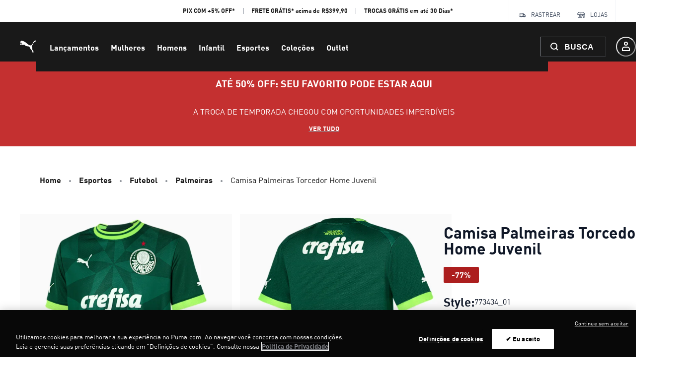

--- FILE ---
content_type: application/javascript; charset=utf8
request_url: https://br.puma.com/mobify/bundle/4565/salesforce-retail-react-app-app-components-header.js
body_size: 7784
content:
"use strict";(self.__LOADABLE_LOADED_CHUNKS__=self.__LOADABLE_LOADED_CHUNKS__||[]).push([[9481],{10510:(e,t,n)=>{n.r(t),n.d(t,{default:()=>Xe});var r=n(27188),a=n(53828),o=(n(34043),n(54513)),c=n(19836),s=n.n(c),l=n(15762),i=n(30916),u=n(42047),d=n(73352),p=n(36287),m=n(64194),g=n(45915),h=n(34116),v=n(21622),f=n(47021),y=n(60663),E=n(55912),b=n(34441),_=n(14893),A=n(30763),O=n(75011),S=n(38244),M=n(28387),C=n(73295),k=n(40133),I=n(75712),w=n(86400),P=n(72030),T=n(90362),j=n(82951),L=n(19439),D=n(38993),R=n(83322),z=n(17847),x=n(99121);const N=({suggestions:e,section:t,closeAndNavigate:n,variant:o})=>{const c=(0,d.o5)("Suggestions",{variant:o});if(!e)return null;const s=(e,r)=>{0===r.button&&(r.preventDefault(),n(e.link),(0,z.w3)("suggestions:click",{suggestion:e,section:t}))};return a.createElement(w.B,(0,r.A)({},c.wrapperStack,{"data-testid":"sf-suggestion"}),e.slice(0,D.ze).map(((e,t)=>"product"===e.type?a.createElement(_.$,(0,r.A)({onMouseDown:t=>s(e,t),onKeyUp:(0,L.T3)((()=>n(e.link))),key:t,variant:"menu-link",as:f.A,to:e.link,"aria-label":(0,L.VE)(e.name),rightIcon:a.createElement(T.ChevronRightIcon,c.chevronRightIcon)},c.productButton),a.createElement(P._,(0,r.A)({src:e.image||(0,x.sU)(D.rL.MEDIUM),alt:e.name},c.productImage)),a.createElement(p.az,c.productNameWrapper,a.createElement(k.E,(0,r.A)({dangerouslySetInnerHTML:{__html:e.name}},c.suggestionLabel,c.productName)),a.createElement(k.E,(0,r.A)({dangerouslySetInnerHTML:{__html:e.brand}},c.suggestionLabel,c.productBrand)),!e.isProductSet&&!e.isProductSet&&e.listPrice&&e.currency&&a.createElement(j.A,{labelForA11y:null==e?void 0:e.name,currency:e.currency,priceData:(0,R.IZ)(e),variant:"suggestion"}))):a.createElement(_.$,(0,r.A)({onMouseDown:t=>s(e,t),onKeyUp:(0,L.T3)((()=>n(e.link))),as:f.A,to:e.link,key:t,"aria-label":(0,L.VE)(e.name),rightIcon:a.createElement(T.ChevronRightIcon,c.chevronRightIcon)},c.categoryButton),a.createElement(g.s,null,a.createElement(T.SearchIcon,c.searchIcon),a.createElement(k.E,(0,r.A)({dangerouslySetInnerHTML:{__html:e.name}},c.suggestionLabel)))))))};N.propTypes={suggestions:s().array,section:s().string,closeAndNavigate:s().func,variant:s().string};const B=N;var H=n(33433),U=n(38340),F=n(58493),V=n(34642);const W=({closeAndNavigate:e,popularTerms:t})=>{const n=(0,d.o5)("Search"),o=(0,l.A)().formatMessage({defaultMessage:[{type:0,value:"Trending searches"}],id:"search.popularSearch.trending"});return a.createElement(a.Fragment,null,(null==t?void 0:t.length)>0&&a.createElement(w.B,(0,r.A)({},n.popularTermsContainer,{"data-testid":"sf-popular-terms"}),a.createElement(U.D,n.popularTermsTitle,o),a.createElement(p.az,(0,r.A)({},n.popularTerms,{"data-testid":"sf-popular-terms"}),t.map((t=>a.createElement(_.$,(0,r.A)({key:t,as:F.N},n.popularTermButton,{onClick:()=>{e((0,V.p4)(t)),(0,z.w3)("popular-terms:click",{term:t,section:o})}}),a.createElement(k.E,n.popularTermButtonText,t)))))))};W.propTypes={closeAndNavigate:s().func,popularTerms:s().array};const K=W;var G=n(13635);const Q=({recommender:e,recommenderTitle:t,closeAndNavigate:n,section:r})=>{const{isLoading:o,recommendations:c,getRecommendations:s}=(0,G.A)();(0,a.useEffect)((()=>{e&&s(e)}),[e]);const l=(0,a.useMemo)((()=>(e=>{var t;return null==e||null===(t=e.recs)||void 0===t?void 0:t.map((e=>({type:"product",currency:null==e?void 0:e.currency,listPrice:(null==e?void 0:e.c_listPrice)||(null==e?void 0:e.price),salePrice:(null==e?void 0:e.c_salePrice)||(null==e?void 0:e.price),productId:null==e?void 0:e.productId,name:(0,L.LO)((null==e?void 0:e.name)||(null==e?void 0:e.productName),""),link:(0,V.ec)(e),image:(null==e?void 0:e.image)&&(null==e?void 0:e.image.disBaseLink),brand:null==e?void 0:e.c_brand,isProductSet:null==e?void 0:e.c_isProductSet})))})(c)),[c]);return a.createElement(a.Fragment,null,!o&&(null==l?void 0:l.length)>0&&a.createElement(a.Fragment,null,t,a.createElement(B,{variant:"productSuggestionsGrid",closeAndNavigate:n,suggestions:l,section:r})))};Q.propTypes={recommender:s().string,recommenderTitle:s().object,closeAndNavigate:s().func,section:s().string};const Y=Q;var $=n(6803),q=n(97936),Z=n(75460),X=n(6537);const J=["data"];function ee(e,t){var n=Object.keys(e);if(Object.getOwnPropertySymbols){var r=Object.getOwnPropertySymbols(e);t&&(r=r.filter((function(t){return Object.getOwnPropertyDescriptor(e,t).enumerable}))),n.push.apply(n,r)}return n}const te=({searchSuggestions:e,isLoadingSuggestions:t,closeAndNavigate:n,searchQuery:r})=>{var c,s,i,u;const m=(0,d.o5)("SearchSuggestions"),{popularTerms:h,isLoading:v}=(()=>{const{locale:e,site:t}=(0,X.A)(),n=(0,q.V)({apiName:"popular-search-terms",endpoint:"popular-search-terms",parameters:{locale:e.id,siteId:t.id},queryOptions:{enabled:(0,Z.onClient)()}}),{data:r}=n;return function(e){for(var t=1;t<arguments.length;t++){var n=null!=arguments[t]?arguments[t]:{};t%2?ee(Object(n),!0).forEach((function(t){(0,E.A)(e,t,n[t])})):Object.getOwnPropertyDescriptors?Object.defineProperties(e,Object.getOwnPropertyDescriptors(n)):ee(Object(n)).forEach((function(t){Object.defineProperty(e,t,Object.getOwnPropertyDescriptor(n,t))}))}return e}({popularTerms:r},(0,o.A)(n,J))})(),f=(0,l.A)(),y=(null==r?void 0:r.length)>=D.zn&&((null==e||null===(c=e.suggestedPhrases)||void 0===c?void 0:c.length)>0||(null==e||null===(s=e.productSuggestions)||void 0===s?void 0:s.length)>0),b=(null==r?void 0:r.length)<D.zn?D.tD.SEARCH_FLYOUT_RECENTLY_VIEWED:D.tD.SEARCH_FLYOUT_EMPTY_SEARCH_RESULTS_MOST_VIEWED,_=(null==r?void 0:r.length)<D.zn?f.formatMessage({defaultMessage:[{type:0,value:"Recently View"}],id:"search.suggestions.einsteinRecentlyViewProducts"}):f.formatMessage({defaultMessage:[{type:0,value:"Suggested Products"}],id:"search.suggestions.einsteinSuggestedProducts"}),A=a.createElement(a.Fragment,null,a.createElement(k.E,m.label,_));return a.createElement(a.Fragment,null,r.length<D.zn&&v||r.length>=D.zn&&t?a.createElement(p.az,{m:"auto"},a.createElement($.A,{wrapperStyles:{position:"relative",top:9}})):a.createElement(p.az,m.searchWrapperElementsContainerModal,!y&&r.length>=D.zn&&a.createElement(a.Fragment,null,a.createElement(g.s,m.noResultsElementsContainer,a.createElement(T.AlertExclamation,m.alertExclamation),a.createElement(k.E,m.noSuggestionsLabel,a.createElement(H.A,{defaultMessage:[{type:0,value:"Hit enter to find matches"}],id:"search.suggestions.no.results"}))),a.createElement(I.c,{my:5,borderColor:"neutral.20"})),a.createElement(g.s,m.searchElementsContainerModal,!y&&a.createElement(a.Fragment,null,a.createElement(K,{closeAndNavigate:n,popularTerms:h}),a.createElement(p.az,m.productWrapper,a.createElement(Y,{recommenderTitle:A,recommender:b,closeAndNavigate:n,section:_}))),(null==r?void 0:r.length)>=D.zn&&(null==e||null===(i=e.suggestedPhrases)||void 0===i?void 0:i.length)>0&&a.createElement(a.Fragment,null,a.createElement(p.az,m.categoryWrapper,a.createElement(k.E,m.label,a.createElement(H.A,{defaultMessage:[{type:0,value:"Suggestions"}],id:"search.suggestions.categories"})),a.createElement(B,{closeAndNavigate:n,suggestions:null==e?void 0:e.suggestedPhrases,section:f.formatMessage({defaultMessage:[{type:0,value:"Suggestions"}],id:"search.suggestions.categories"})}))),(null==r?void 0:r.length)>=D.zn&&(null==e||null===(u=e.productSuggestions)||void 0===u?void 0:u.length)>0&&a.createElement(p.az,m.productWrapper,a.createElement(k.E,m.label,a.createElement(H.A,{defaultMessage:[{type:0,value:"Related Products"}],id:"search.suggestions.products"})),a.createElement(B,{variant:"productSuggestionsGrid",closeAndNavigate:n,suggestions:null==e?void 0:e.productSuggestions,section:f.formatMessage({defaultMessage:[{type:0,value:"Related Products"}],id:"search.suggestions.products"})})))))};te.propTypes={searchSuggestions:s().object,isLoadingSuggestions:s().bool,closeAndNavigate:s().func,searchQuery:s().string};const ne=te;var re=n(48952),ae=n(57397),oe=n.n(ae),ce=n(30239),se=n(38549);const le=["isOpen","onOpen","onClose"];function ie(e,t){var n=Object.keys(e);if(Object.getOwnPropertySymbols){var r=Object.getOwnPropertySymbols(e);t&&(r=r.filter((function(t){return Object.getOwnPropertyDescriptor(e,t).enumerable}))),n.push.apply(n,r)}return n}const ue=e=>{var t,n,c,s;let{isOpen:l,onOpen:i,onClose:u}=e,m=(0,o.A)(e,le);const[h,v]=(0,a.useState)(""),f=(0,re.A)(),{site:I}=(0,X.A)(),{data:w,isLoading:P}=(0,b.useSearchSuggestions)({parameters:{q:h}},function(e){for(var t=1;t<arguments.length;t++){var n=null!=arguments[t]?arguments[t]:{};t%2?ie(Object(n),!0).forEach((function(t){(0,E.A)(e,t,n[t])})):Object.getOwnPropertyDescriptors?Object.defineProperties(e,Object.getOwnPropertyDescriptors(n)):ie(Object(n)).forEach((function(t){Object.defineProperty(e,t,Object.getOwnPropertyDescriptor(n,t))}))}return e}({enabled:(null==h?void 0:h.length)>=D.zn},null==I||null===(t=I.queryHooksConfig)||void 0===t?void 0:t.productSearchSuggestions)),j=(0,a.useRef)(),R=(0,a.useMemo)((()=>{var e;return((e,t)=>{var n,r,a,o;return e||t?{suggestedPhrases:null==e||null===(n=e.categorySuggestions)||void 0===n||null===(r=n.suggestedPhrases)||void 0===r?void 0:r.map((e=>({type:"category",id:e.id,link:(0,V.p4)(e.phrase),name:(0,L.LO)(e.phrase,t?(0,L.ZH)(t):"")}))),productSuggestions:null==e||null===(a=e.productSuggestions)||void 0===a||null===(o=a.products)||void 0===o?void 0:o.filter((e=>!!e.productName)).map((e=>{var n,r;return{type:"product",currency:e.currency,listPrice:e.c_listPrice||e.price,salePrice:e.c_salePrice||e.price,productId:e.productId,name:(0,L.LO)(e.productName,t?(0,L.ZH)(t):""),link:(0,V.ec)(e),image:e.c_image&&(null===(n=Object.values(e.c_image))||void 0===n||null===(r=n[0][0])||void 0===r?void 0:r.absURL),brand:e.c_brand,isProductSet:e.c_isProductSet}}))}:{}})(w,null==j||null===(e=j.current)||void 0===e?void 0:e.value)}),[w]),x=null==R||null===(n=R.categorySuggestions)||void 0===n?void 0:n.length,N=null==R||null===(c=R.productSuggestions)||void 0===c?void 0:c.length,[B,U]=(0,a.useState)(!1),F=(0,d.o5)("Search"),W=oe()((e=>{W.cancel(),v(e),(0,z.w3)("search:input-change",{input:e})}),300),K=function(){var e=(0,y.A)((function*(e){const t=e.target.value;t.length>=D.zn?W(t):(v(""),(0,z.w3)("search:input-change",{input:t})),U(t.length>0)}));return function(t){return e.apply(this,arguments)}}(),G=()=>{var e;j.current&&(j.current.value=""),null==j||null===(e=j.current)||void 0===e||e.focus(),U(!1)},Q=e=>{e.preventDefault();let t=j.current.value.trim();t.length<1||(Y((0,V.p4)(t)),(0,z.w3)("search:submit",{input:t}))},Y=e=>{G(),u(),"string"==typeof e&&f(e),(0,z.w3)("search:close")};return(0,a.useEffect)((()=>{l||G()}),[l]),a.createElement(a.Fragment,null,a.createElement(p.az,(0,r.A)({},F.box,m),a.createElement(_.$,(0,r.A)({id:"search-input",variant:"filled",onClick:i,leftIcon:a.createElement(T.SearchIcon,F.searchIcon),"data-testid":"sf-search-suggestions-button"},F.searchButton,{"aria-label":"search"}),a.createElement(H.A,{defaultMessage:[{type:0,value:"Search"}],id:"header.field.placeholder.search_for_products"}))),a.createElement(A.aF,(0,r.A)({size:"full",isOpen:l,onClose:u,onOpen:i},F.modal),a.createElement(O.m,null),a.createElement(S.$,F.modalContent,a.createElement(M.c,F.modalBody,a.createElement(a.Fragment,null,a.createElement(p.az,F.searchInputMainContainerModal,a.createElement(g.s,F.searchInputContainerModal,a.createElement(ce.cD,null,a.createElement(T.ChevronLeftIcon,{onClick:()=>{Y()}})),a.createElement(se.A,{ref:j,onSubmitSearch:Q,onSearchChange:K,clearInput:G,showClearButton:B}),a.createElement(ce.qX,null,a.createElement(C.s,F.modalCloseButton)))),a.createElement(ne,{"data-testid":"sf-search-suggestions",searchSuggestions:R,isLoadingSuggestions:P,closeAndNavigate:Y,searchQuery:(null==j||null===(s=j.current)||void 0===s?void 0:s.value)||""}),x>0&&N>0&&a.createElement(_.$,(0,r.A)({onClick:Q},F.showAllButton),a.createElement(k.E,{textStyle:"text.sm",as:"span"},a.createElement(H.A,{defaultMessage:[{type:0,value:"Show all"}],id:"search.suggestions.show.all"})),a.createElement(T.ChevronRightIcon,F.chevronRightIcon)))))))};ue.propTypes={isOpen:s().bool,onOpen:s().func,onClose:s().func},ue.displayName="SearchInput";const de=ue;var pe=n(10789);function me(e,t){var n=Object.keys(e);if(Object.getOwnPropertySymbols){var r=Object.getOwnPropertySymbols(e);t&&(r=r.filter((function(t){return Object.getOwnPropertyDescriptor(e,t).enumerable}))),n.push.apply(n,r)}return n}function ge(e){for(var t=1;t<arguments.length;t++){var n=null!=arguments[t]?arguments[t]:{};t%2?me(Object(n),!0).forEach((function(t){(0,E.A)(e,t,n[t])})):Object.getOwnPropertyDescriptors?Object.defineProperties(e,Object.getOwnPropertyDescriptors(n)):me(Object(n)).forEach((function(t){Object.defineProperty(e,t,Object.getOwnPropertyDescriptor(n,t))}))}return e}const he=()=>{const{sendGA4CustomEvent:e}=(0,pe.vb)(),[t,n]=(0,a.useState)();(0,z.VI)("search:open",function(){var t=(0,y.A)((function*({detail:t}){const{searchType:n}=t,r={event:pe.B1.GA4EC_CUSTOM,event_name:"search_open",event_params:{search_type:n}};e(r)}));return function(e){return t.apply(this,arguments)}}()),(0,z.VI)("search:input-change",function(){var e=(0,y.A)((function*({detail:e}){const{input:t}=e;n((e=>ge(ge({},e),{},{search_term:t})))}));return function(t){return e.apply(this,arguments)}}()),(0,z.VI)("search:submit",function(){var e=(0,y.A)((function*({detail:e}){const{input:t}=e;n((e=>ge(ge({},e),{},{search_type:"regular search",suggested_section_click:"enter/search button",suggested_element_click:void 0,search_term:t})))}));return function(t){return e.apply(this,arguments)}}()),(0,z.VI)("suggestions:click",function(){var e=(0,y.A)((function*({detail:e}){const{suggestion:r,section:a}=e;var o={search_term:(null==t?void 0:t.search_term)||void 0,search_type:"regular search",suggested_section_click:a,suggested_element_click:(0,L.VE)(r.name),user_action:"noredirect"};"product"===(null==r?void 0:r.type)&&(o.results_number=void 0),n((e=>ge(ge({},e),o)))}));return function(t){return e.apply(this,arguments)}}(),[t]),(0,z.VI)("plp:load",function(){var e=(0,y.A)((function*({detail:e}){if(!e.isSearch)return;const{productSearchResult:r}=e,a={user_action:null!=r&&r.searchPhraseSuggestions.c_searchRedirect?"redirect":"noredirect"};t&&"search_term"in t&&(a.results_number=((null==r?void 0:r.total)||0).toString()),n((e=>ge(ge({},e),a)))}));return function(t){return e.apply(this,arguments)}}(),[t]),(0,z.VI)("popular-terms:click",function(){var e=(0,y.A)((function*({detail:e}){const{term:t,section:r}=e;n((e=>ge(ge({},e),{},{search_term:void 0,search_type:"regular search",results_number:void 0,suggested_section_click:r,suggested_element_click:t})))}));return function(t){return e.apply(this,arguments)}}()),(0,z.VI)("empty-results:submit",function(){var e=(0,y.A)((function*({detail:e}){const{input:t}=e;n((e=>ge(ge({},e),{},{search_type:"no results search bar",search_term:t,results_number:void 0,suggested_section_click:"enter/search button",suggested_element_click:void 0})))}));return function(t){return e.apply(this,arguments)}}()),(0,a.useEffect)((()=>{const r=t&&["search_type","search_term","results_number","suggested_section_click","suggested_element_click","user_action"].every((e=>Object.prototype.hasOwnProperty.call(t,e)));if(t&&r){const r={event:pe.B1.GA4EC_CUSTOM,event_name:"search",event_params:t};e(r),n(null)}}),[t])},ve=e=>(he(),a.createElement(de,e));var fe=n(58081),ye=n(75721),Ee=n(43285);const be=["icon","text","badge"];function _e(e,t){var n=Object.keys(e);if(Object.getOwnPropertySymbols){var r=Object.getOwnPropertySymbols(e);t&&(r=r.filter((function(t){return Object.getOwnPropertyDescriptor(e,t).enumerable}))),n.push.apply(n,r)}return n}function Ae(e){for(var t=1;t<arguments.length;t++){var n=null!=arguments[t]?arguments[t]:{};t%2?_e(Object(n),!0).forEach((function(t){(0,E.A)(e,t,n[t])})):Object.getOwnPropertyDescriptors?Object.defineProperties(e,Object.getOwnPropertyDescriptors(n)):_e(Object(n)).forEach((function(t){Object.defineProperty(e,t,Object.getOwnPropertyDescriptor(n,t))}))}return e}const Oe=(0,a.forwardRef)(((e,t)=>{let{icon:n,text:c,badge:s}=e,l=(0,o.A)(e,be);const i=(0,d.o5)("HeaderIcon"),u=a.cloneElement(n,Ae(Ae({},i.icon),n.props));return a.createElement(g.s,(0,r.A)({as:"button"},i.container,{"aria-label":c},l,{ref:t}),u,(s||0===s)&&a.createElement(Ee.E,(0,r.A)({variant:"notification"},i.badge,{"data-testid":"header-icon-badge"}),s),c&&a.createElement(k.E,(0,r.A)({as:"span"},i.text),c))}));Oe.propTypes={icon:s().element.isRequired,text:s().string,badge:s().oneOfType([s().string,s().number,s().bool])};var Se=n(66170);const Me=["icon","text","badge"],Ce=(0,a.forwardRef)(((e,t)=>{let{icon:n,text:c,badge:s}=e,l=(0,o.A)(e,Me);const i=(0,d.o5)("HeaderIcon");return a.createElement(Oe,(0,r.A)({as:"div",icon:a.createElement(Se.K,(0,r.A)({icon:n,"aria-label":c},i.icon)),text:c,badge:s},l,{ref:t}))}));Ce.propTypes={icon:s().element.isRequired,text:s().string,badge:s().oneOfType([s().string,s().number,s().bool])};var ke=n(37716),Ie=n(30643);const we=()=>{var e,t,n;const{site:r}=(0,X.A)(),{data:o,isLoading:c}=(0,ke.A)(null==r||null===(e=r.pageDesigner)||void 0===e||null===(t=e.pages)||void 0===t||null===(n=t.headerBanner)||void 0===n?void 0:n.id),s=!c&&o;return a.createElement(a.Fragment,null,s&&a.createElement(Ie.A,{page:o}))};var Pe=n(11778),Te=n(42739);function je(e,t){var n=Object.keys(e);if(Object.getOwnPropertySymbols){var r=Object.getOwnPropertySymbols(e);t&&(r=r.filter((function(t){return Object.getOwnPropertyDescriptor(e,t).enumerable}))),n.push.apply(n,r)}return n}function Le(e){for(var t=1;t<arguments.length;t++){var n=null!=arguments[t]?arguments[t]:{};t%2?je(Object(n),!0).forEach((function(t){(0,E.A)(e,t,n[t])})):Object.getOwnPropertyDescriptors?Object.defineProperties(e,Object.getOwnPropertyDescriptors(n)):je(Object(n)).forEach((function(t){Object.defineProperty(e,t,Object.getOwnPropertyDescriptor(n,t))}))}return e}const De=()=>{var e,t,n,r,o;const c=(0,a.useRef)(),s=(0,Pe.A)(c,{useOnce:!0}),{sendGA4ECommerceEvent:l}=(0,pe.vb)(),{productId:i}=(0,Te.useParams)(),u=(0,Te.useLocation)(),{site:d}=(0,X.A)(),m=new URLSearchParams(u.search),g=!("pdp"!==(0,pe.M5)(u.pathname)),{data:h,isFetching:v}=(0,b.useProduct)({parameters:Le({id:m.get("pid")||i,perPricebook:!0,allImages:!0},null==d||null===(e=d.productDetailPage)||void 0===e?void 0:e.detailParams)},Le({enabled:g},null==d||null===(t=d.queryHooksConfig)||void 0===t?void 0:t.productDetail)),{data:f,isFetching:y}=(0,ke.A)(null==d||null===(n=d.pageDesigner)||void 0===n||null===(r=n.pages)||void 0===r||null===(o=r.headerBanner)||void 0===o?void 0:o.id),E=(null==f?void 0:f.promotionId)||D.HM,_=(null==f?void 0:f.promotionName)||D.Xl,[A,O]=(0,a.useState)(),[S,M]=(0,a.useState)();return(0,z.VI)("generic-gtm-event:triggered",(()=>{O(!0)})),(0,a.useEffect)((()=>{setTimeout((()=>{if(!(S&&A&&E&&_))return;const e={event:pe.B1.GA4EC_PROMOTION_VIEW,event_name:"view_promotion",ecommerce:{creative_name:void 0,creative_slot:void 0,promotion_id:E,promotion_name:_,item_id_ep:null==h?void 0:h.id,item_name_ep_p:null==h?void 0:h.name,items:[]}};l(e),O(!1),M(!1)}),300)}),[A,S]),(0,a.useEffect)((()=>{!s||v||y||M(!0)}),[s,h,v,y,u.pathname,u.search]),a.createElement(p.az,{ref:c,onClick:e=>{if(!(e.target instanceof HTMLAnchorElement||e.target instanceof HTMLButtonElement))return;const t={event:pe.B1.GA4EC_PROMOTION_SELECT,event_name:"select_promotion",ecommerce:{creative_name:void 0,creative_slot:void 0,promotion_id:E,promotion_name:_,item_id_ep:null==h?void 0:h.id,item_name_ep_p:null==h?void 0:h.name,link_url:e.target.href,link_page_type:(0,pe.M5)(u.pathname),cta_click:e.target.text,items:[]}};l(t)}},a.createElement(we,null))};var Re=n(98664),ze=n(10629),xe=n(26171),Ne=n(95195),Be=n(66974),He=n(38797),Ue=n(36166),Fe=n(85074),Ve=n(61569),We=n(83158);const Ke=({setShowLoading:e=L.lQ,onMyAccountClick:t=L.lQ,isMenuOpen:n})=>{const o=(0,a.useRef)(),{data:c}=(0,Fe.J)(),s=(0,b.useAuthHelper)(b.AuthHelpers.Logout),p=(0,re.A)(),{isOpen:m,onClose:g,onOpen:h}=(0,i.j)(),[v]=(0,u.U)("(min-width: 992px)"),E=(0,d.o5)("Header",{invert:!v&&n}),A=(0,l.A)(),O=function(){var t=(0,y.A)((function*(){e(!0);const t=yield s.mutateAsync();(0,z.w3)("user:logout",{customer:t}),p("/login"),e(!1)}));return function(){return t.apply(this,arguments)}}();return a.createElement(Re.A,{isLazy:!0,arrowSize:15,display:{base:"none",xl:"flex"},isOpen:v&&(null==c?void 0:c.isRegistered)&&(0,L.Gk)()&&m,placement:"bottom-end",onClose:g,onOpen:h,trigger:"hover"},a.createElement(ze.W,null,a.createElement(Ce,{"data-testid":"header-account-button",icon:a.createElement(T.AccountIcon,null),tabIndex:0,onMouseLeave:()=>{setTimeout((()=>{o.current||g()}),100)},onKeyUp:(0,L.T3)(t),onClick:t,"aria-label":A.formatMessage({id:"header.button.assistive_msg.my_account",defaultMessage:[{type:0,value:"My account"}]})})),a.createElement(xe.h,(0,r.A)({},E.popoverContent,{onMouseLeave:()=>{o.current=!1,g()},onMouseOver:()=>{o.current=!0}}),a.createElement(Ne.R,null),a.createElement(Be.D,null,a.createElement(k.E,null,A.formatMessage({defaultMessage:[{type:0,value:"My Account"}],id:"header.popover.title.my_account"}))),a.createElement(He.e,null,a.createElement(w.B,{spacing:0,as:"nav","data-testid":"account-detail-nav"},Ve.rG.map((e=>{const t=e.icon;return a.createElement(_.$,{key:e.name,as:f.A,to:`/account${e.path}`,useNavLink:!0,variant:"menu-link",leftIcon:a.createElement(t,{boxSize:5}),onClick:g},A.formatMessage(Ve.DZ[e.name]))})))),a.createElement(Ue.N,null,a.createElement(We.A,(0,r.A)({onClick:O},E.signout)))))};Ke.propTypes={setShowLoading:s().func,onMyAccountClick:s().func,isMenuOpen:s().bool};const Ge=Ke,Qe=["children","onMenuClick","onMyAccountClick","onMyCartClick","onWishlistClick","isMenuOpen"],Ye=(0,fe.A)(Ce),$e=e=>{var t;let{children:n,onMenuClick:c=L.lQ,onMyAccountClick:s=L.lQ,onMyCartClick:y=L.lQ,onWishlistClick:E=L.lQ,isMenuOpen:b}=e,_=(0,o.A)(e,Qe);const A=(0,l.A)(),{derivedData:{totalItems:O},data:S}=(0,h.X)(),{data:M={}}=(0,v.T)(),{isOpen:C,onOpen:k,onClose:I}=(0,i.j)(),[w]=(0,u.U)("(min-width: 992px)"),[P,j]=(0,a.useState)(0),[R,z]=(0,a.useState)(!1),x=(0,d.o5)("Header",{invert:!w&&b});return(0,a.useEffect)((()=>{document&&window&&(b&&window.scrollTo(0,0),document.body.style.overflowY=b?"hidden":"auto")}),[b]),a.createElement(p.az,(0,r.A)({},x.container,_),a.createElement(ye._,null),a.createElement(p.az,(0,r.A)({},x.content,{"data-testid":"header"}),R&&a.createElement($.A,{wrapperStyles:{height:"100vh"}}),!w&&a.createElement(m.z,x.rightIconsContainer,a.createElement(Ce,{icon:b?a.createElement(T.CloseIcon,{height:6}):a.createElement(T.HamburgerIcon,{height:6}),onClick:e=>{b?window.scrollTo(0,P):j(window.scrollY),c(e)},display:{base:"flex",lg:"none"},onKeyUp:(0,L.T3)(c),tabIndex:0,"aria-label":A.formatMessage({id:"header.button.assistive_msg.menu",defaultMessage:[{type:0,value:"Menu"}]})}),a.createElement(Ce,{icon:a.createElement(T.SearchIcon,null),display:{lg:"flex",xl:"none"},onClick:k,onKeyUp:(0,L.T3)(k),tabIndex:0,"aria-label":A.formatMessage({id:"header.button.assistive_msg.search",defaultMessage:[{type:0,value:"Search"}]})})),a.createElement(g.s,x.innerContent,a.createElement(p.az,x.logoContainer,a.createElement(f.A,{to:D.y3},a.createElement(T.BrandLogo,(0,r.A)({},x.logo,{alt:A.formatMessage({id:"header.button.assistive_msg.logo",defaultMessage:[{type:0,value:"Logo"}]})})))),a.createElement(p.az,(0,r.A)({},x.bodyContainer,{role:"group"}),n),a.createElement(p.az,x.searchContainer,a.createElement(ve,(0,r.A)({},x.search,{isOpen:C,onOpen:k,onClose:I}))),a.createElement(m.z,x.rightIconsContainer,w&&a.createElement(Ce,{icon:a.createElement(T.SearchIcon,null),display:{lg:"flex",xl:"none"},onClick:k,onKeyUp:(0,L.T3)(k),tabIndex:0,"aria-label":A.formatMessage({id:"header.button.assistive_msg.search",defaultMessage:[{type:0,value:"Search"}]})}),w?a.createElement(Ye,{"data-testid":"header-wishlist-button",icon:a.createElement(T.HeartIcon,null),tabIndex:0,badge:(null==M||null===(t=M.customerProductListItems)||void 0===t?void 0:t.length)>0&&M.customerProductListItems.length,onClick:E,onKeyUp:(0,L.T3)(E),"aria-label":A.formatMessage({id:"header.button.assistive_msg.wishlist",defaultMessage:[{type:0,value:"Wishlist"}]})}):a.createElement(Ce,{"data-testid":"header-account-button",icon:a.createElement(T.AccountIcon,null),tabIndex:0,onKeyUp:(0,L.T3)(s),onClick:s,"aria-label":A.formatMessage({id:"header.button.assistive_msg.my_account",defaultMessage:[{type:0,value:"My account"}]})}),a.createElement(Ce,{"data-testid":"header-cart-button",icon:a.createElement(T.BasketIcon,null),tabIndex:0,badge:S&&O>0&&O,onClick:y,onKeyUp:(0,L.T3)(y),"aria-label":A.formatMessage({id:"header.button.assistive_msg.my_cart_with_num_items",defaultMessage:[{type:0,value:"My cart, number of items: "},{type:1,value:"numItems"}]},{numItems:O??0})}),w&&a.createElement(Ge,{setShowLoading:z,onMyAccountClick:s,isMenuOpen:b})))),!b&&a.createElement(De,null))};$e.propTypes={children:s().node,onMenuClick:s().func,onMyAccountClick:s().func,onWishlistClick:s().func,onMyCartClick:s().func,searchInputRef:s().oneOfType([s().func,s().shape({current:s().elementType})]),isMenuOpen:s().bool};const qe=$e;var Ze=n(27310);const Xe=e=>a.createElement(qe,(0,r.A)({},e,{onClick:e=>{var t;const n=e.target.tagName.toLowerCase();let r;if(["a","h2","svg","use"].includes(n)){let o;switch(n){case"a":o=e.target.href;break;case"h2":o=null===(t=e.target.closest("a"))||void 0===t?void 0:t.href;break;case"svg":case"use":{const t={"header-cart-button":"cart","header-wishlist-button":"wishlist","header-account-button":"my account"}[e.target.closest("div").getAttribute("data-testid")];t&&(r="icon:"+t)}}var a;o&&(r="shop"+(0,Ze.y)(null===(a=new URL(o))||void 0===a?void 0:a.pathname)),(0,z.w3)("navigation:click",{userAction:"header",navPath:r})}}}))},38549:(e,t,n)=>{n.d(t,{A:()=>_});var r=n(27188),a=n(53828),o=n(19836),c=n.n(o),s=n(73352),l=n(36287),i=n(51803),u=n(48070),d=n(4829),p=n(14893),m=n(40133),g=n(75712),h=n(33433),v=n(90362),f=n(15762),y=n(30239),E=n(17847);const b=(0,a.forwardRef)((({onSubmitSearch:e,onSearchChange:t=()=>{},clearInput:n=()=>{},showClearButton:o,searchQuery:c,variant:b},_)=>{const A=(0,s.o5)("Search",{variant:b}),O=(0,f.A)();return(0,a.useEffect)((()=>{(0,E.w3)("search:open",{searchType:"noResults"===b?"no results search bar":"regular search"})}),[]),a.createElement(l.az,A.inputWrapperBox,a.createElement("form",{onSubmit:e},a.createElement(i.M,null,a.createElement(u.p,(0,r.A)({autoComplete:"off",id:"search-input",onChange:e=>t(e),type:"text",ref:_,variant:"default"},A.input,{"data-testid":"sf-search-suggestions-input",placeholder:O.formatMessage({defaultMessage:[{type:0,value:"Search Puma.com"}],id:"modal.field.placeholder.search_for_products"}),value:c})),a.createElement(d.t,A.inputRightElement,a.createElement(p.$,A.clearButton,o&&a.createElement(a.Fragment,null,a.createElement(y.cD,null,a.createElement(l.az,A.clearIconContainer,a.createElement(v.CloseIcon,(0,r.A)({},A.clearIcon,{onClick:()=>n()})))),a.createElement(y.qX,null,a.createElement(m.E,(0,r.A)({},A.clearText,{onClick:()=>n()}),a.createElement(h.A,{defaultMessage:[{type:0,value:"clear"}],id:"search.suggestions.clear"}))),a.createElement(g.c,(0,r.A)({orientation:"vertical"},A.divider))),a.createElement(l.az,(0,r.A)({},A.searchIconContainer,{"data-testid":"searchIconContainer"}),a.createElement(v.SearchIcon,(0,r.A)({},A.searchIcon,A.modalSearchIcon,{onClick:t=>e(t)}))))))))}));b.displayName="SearchInput",b.propTypes={onSubmitSearch:c().func,onSearchChange:c().func,clearInput:c().func,searchQuery:c().string,showClearButton:c().bool,variant:c().string};const _=b},83158:(e,t,n)=>{n.d(t,{A:()=>m});var r=n(27188),a=n(54513),o=n(53828),c=n(19836),s=n.n(c),l=n(15762),i=n(73352),u=n(14893);const d=["onClick"],p=e=>{let{onClick:t}=e,n=(0,a.A)(e,d);const{formatMessage:c}=(0,l.A)(),s=(0,i.o5)("AccountMenu");return o.createElement(u.$,(0,r.A)({onClick:t,padding:4,py:0,variant:"link",height:11},s.buttonLogout,n),c({defaultMessage:[{type:0,value:"Log Out"}],id:"account.logout_button.button.log_out"}))};p.propTypes={onClick:s().func.isRequired};const m=p},61569:(e,t,n)=>{n.d(t,{Gz:()=>c,DZ:()=>s,rG:()=>l});var r=n(90362),a=n(73941);const o=(0,a.YK)({profile:{defaultMessage:[{type:0,value:"Account Details"}],id:"global.account.link.account_details"},addresses:{defaultMessage:[{type:0,value:"Addresses"}],id:"global.account.link.addresses"},orders:{defaultMessage:[{type:0,value:"Order History"}],id:"global.account.link.order_history"},wishlist:{defaultMessage:[{type:0,value:"Wishlist"}],id:"global.account.link.wishlist"}}),c=(r.AccountIcon,r.HeartIcon,r.ReceiptIcon,r.LocationIcon,(0,a.YK)({dialogTitle:{defaultMessage:[{type:0,value:"Confirm Action"}],id:"confirmation_modal.default.title.confirm_action"},confirmationMessage:{defaultMessage:[{type:0,value:"Are you sure you want to continue?"}],id:"confirmation_modal.default.message.you_want_to_continue"},primaryActionLabel:{defaultMessage:[{type:0,value:"Yes"}],id:"confirmation_modal.default.action.yes"},primaryActionAriaLabel:{defaultMessage:[{type:0,value:"Yes, confirm action"}],id:"confirmation_modal.default.assistive_msg.yes"},alternateActionLabel:{defaultMessage:[{type:0,value:"No"}],id:"confirmation_modal.default.action.no"},alternateActionAriaLabel:{defaultMessage:[{type:0,value:"No, cancel action"}],id:"confirmation_modal.default.assistive_msg.no"}}));o.preferences=(0,a.zR)({defaultMessage:[{type:0,value:"Preferences"}],id:"global.account.link.preferences"});const s=o,l=[{name:"profile",path:"",icon:r.AccountIcon},{name:"preferences",path:"/preferences",icon:r.FilterIcon},{name:"wishlist",path:"/wishlist",icon:r.HeartIcon},{name:"orders",path:"/orders",icon:r.BoxIcon},{name:"addresses",path:"/addresses",icon:r.AddressBookIcon}]}}]);

--- FILE ---
content_type: application/javascript; charset=utf8
request_url: https://br.puma.com/mobify/bundle/4565/9848.js
body_size: 2712
content:
"use strict";(self.__LOADABLE_LOADED_CHUNKS__=self.__LOADABLE_LOADED_CHUNKS__||[]).push([[9848],{26177:(e,t,r)=>{r.d(t,{A:()=>M});var n=r(27188),o=r(55912),a=r(53828),l=r(49785),s=r(73352),i=r(36287),c=r(45915),p=r(40133),d=r(7200),u=r(33433),m=r(73941),f=r(6537),g=r(54513),y=r(19836),b=r.n(y),v=r(14893),E=r(18670),h=r(15762),A=r(38993);const O=(0,m.YK)({postalCode:{defaultMessage:[{type:0,value:"Postal Code"}],id:"use_address_fields.label.postal_code"}}),C=["form","isFetching","postalCode","prefix"],_=e=>{let{form:t,isFetching:r,postalCode:o,prefix:l=""}=e,s=(0,g.A)(e,C);const c=function({form:{control:e,formState:{errors:t}},prefix:r=""}){const{formatMessage:n}=(0,h.A)();return{postalCode:{name:`${r}postalCode`,label:n(O.postalCode),defaultValue:"",maxLength:A.r8,type:"text",rules:{required:n({defaultMessage:[{type:0,value:"Please enter your postal code"}],id:"use_address_fields.error.please_enter_your_postal"})},error:t[`${r}postalCode`],control:e}}}({form:t,prefix:l});return(0,a.useEffect)((()=>{o&&t.reset({postalCode:o})}),[o]),a.createElement(i.az,(0,n.A)({"aria-labelledby":"postalCode-feedback"},s),a.createElement(E.A,(0,n.A)({inputProps:{flex:1,mr:2},showErrorIcon:!1},c.postalCode),a.createElement(v.$,{type:"submit",fontSize:"sm",isLoading:r,variant:"primary",h:11,isDisabled:!t.formState.isValid},a.createElement(u.A,{defaultMessage:[{type:0,value:"Apply"}],id:"shipping_cost_calculator_fields.button.apply"}))))};_.propTypes={form:b().object.isRequired,isFetching:b().bool,postalCode:b().string,prefix:b().string};const j=_;var w=r(34441),S=r(34116),P=r(85074),D=r(38224),k=r(17847);function x(e,t){var r=Object.keys(e);if(Object.getOwnPropertySymbols){var n=Object.getOwnPropertySymbols(e);t&&(n=n.filter((function(t){return Object.getOwnPropertyDescriptor(e,t).enumerable}))),r.push.apply(r,n)}return r}function T(e){for(var t=1;t<arguments.length;t++){var r=null!=arguments[t]?arguments[t]:{};t%2?x(Object(r),!0).forEach((function(t){(0,o.A)(e,t,r[t])})):Object.getOwnPropertyDescriptors?Object.defineProperties(e,Object.getOwnPropertyDescriptors(r)):x(Object(r)).forEach((function(t){Object.defineProperty(e,t,Object.getOwnPropertyDescriptor(r,t))}))}return e}const I=({product:e})=>{var t,r,o,g;const{currency:y}=(0,d.H2)(),{site:b}=(0,f.A)(),{data:v}=(0,S.X)(),E=(0,s.o5)("ShippingOption",{variant:"shippingCostCalculator"}),h=null==v||null===(t=v.shippingItems)||void 0===t?void 0:t[0],{data:A}=(0,P.J)(),O=(0,D.t)(),[C,_]=(0,a.useState)(),[x,I]=(0,a.useState)(),M=(null==e||null===(r=e.c_freeShippingDetails)||void 0===r?void 0:r.isApplied)||(null==v||null===(o=v.productItems)||void 0===o?void 0:o.length)>0&&0===(null==h?void 0:h.priceAfterItemDiscount),F=(0,l.mN)({mode:"onChange",shouldUnregister:!1}),L=F.watch("postalCode"),{data:z,isFetching:R}=(0,w.useShippingMethodsForShipment)({parameters:{basketId:null==v?void 0:v.basketId,shipmentId:"me",c_postalCode:C}},T({enabled:!!C},null==b||null===(g=b.queryHooksConfig)||void 0===g?void 0:g.shippingMethods)),N=(0,a.useMemo)((()=>{var e;return null==z||null===(e=z.applicableShippingMethods)||void 0===e?void 0:e.map((e=>{if(e.c_estimatedArrivalTime){const t=O(e.c_estimatedArrivalTime);return T(T({},e),{},{c_estimatedArrivalTime:t})}return e}))}),[z]);return(0,a.useEffect)((()=>{I(!1)}),[L]),(0,a.useEffect)((()=>{z&&window.localStorage.setItem("postalCode",C)}),[z]),(0,a.useEffect)((()=>{if(null!=A&&A.isRegistered&&A.addresses){const e=A.addresses.find((e=>!0===e.preferred))||A.addresses[0];_(null==e?void 0:e.postalCode)}else _(window.localStorage.getItem("postalCode"))}),[null==A?void 0:A.isRegistered,A.addresses]),a.createElement(a.Fragment,null,a.createElement(i.az,{"data-testid":"shipping-cost-calculator-form",as:"form",p:0,pt:3,background:"white",border:"none",borderColor:"gray.100",borderRadius:0,onSubmit:F.handleSubmit((({postalCode:t})=>{_(t),I(!0),(0,k.w3)("shipping-calculator:submit",{product:e})}))},a.createElement(j,{form:F,postalCode:C,isFetching:R,maxWidth:"auto"})),R||N||0!==Object.keys(F.formState.errors).length||!x?!R&&(null==N?void 0:N.map(((e,t)=>{const{name:r,c_estimatedArrivalTime:o,price:l}=e;return a.createElement(i.az,(0,n.A)({key:t},E.mainContainer),a.createElement(c.s,{justifyContent:"space-between",alignItems:"center"},a.createElement(p.E,E.title,r),a.createElement(p.E,(0,n.A)({display:{base:"none",md:"block"}},E.estimatedArrivalTime),o),M?a.createElement(c.s,E.priceContainer,a.createElement(p.E,E.overruledPrice,a.createElement(m.Gr,{style:"currency",currency:y,value:l})),a.createElement(p.E,E.price,a.createElement(u.A,{id:"checkout_confirmation.label.free",defaultMessage:[{type:0,value:"FREE"}]}))):a.createElement(p.E,E.price,a.createElement(m.Gr,{value:l,style:"currency",currency:y}))),a.createElement(p.E,(0,n.A)({display:{base:"block",md:"none"},mt:"5px"},E.estimatedArrivalTime),o))}))):a.createElement(i.az,{mt:"10px"},a.createElement(u.A,{id:"shipping.cost.calculator.text.no_shipping_methods_found",defaultMessage:[{type:0,value:"No shipping methods found for current postal code"}]})))};I.propTypes={product:b().object};const M=I},98923:(e,t,r)=>{r.d(t,{A:()=>A});var n=r(55912),o=r(27188),a=r(53828),l=r(54513),s=r(19836),i=r.n(s),c=r(73352),p=r(64194),d=r(40133),u=r(78539),m=r(90362),f=r(44233);const g=["usps"],y=e=>{let{usps:t}=e,r=(0,l.A)(e,g);const n=(0,c.Vl)("UspList"),s=({text:e})=>a.createElement(p.z,null,a.createElement(m.OrderIcon,n.icon)," ",a.createElement(d.E,n.text,e));return s.propTypes={text:i().string},a.createElement(u.T,(0,o.A)({},n.container,r),null==t?void 0:t.map((([e,t],r)=>a.createElement(f.W,{key:r,link:t},a.createElement(s,{text:e})))))};y.propTypes={usps:i().array};const b=y;var v=r(1645);function E(e,t){var r=Object.keys(e);if(Object.getOwnPropertySymbols){var n=Object.getOwnPropertySymbols(e);t&&(n=n.filter((function(t){return Object.getOwnPropertyDescriptor(e,t).enumerable}))),r.push.apply(r,n)}return r}const h=e=>{const{usps:t}=e;return a.createElement(a.Fragment,null,null==t?void 0:t.map(((t,r)=>{const[n,l,s]=1===(p=t).length?[void 0,p[0],void 0]:3===p.length?p:2===p.length?/^[A-Z][a-zA-Z0-9]*[A-Z][a-zA-Z0-9]*$/.test(p[0])?[p[0],p[1],void 0]:[void 0,p[0],p[1]]:void 0,i={text:l},c=m[n];var p;return c&&(i.icon=a.createElement(c,null)),a.createElement(f.W,{key:r,link:s,width:"full"},a.createElement(v.A,(0,o.A)({},i,e)))})))};h.propTypes=function(e){for(var t=1;t<arguments.length;t++){var r=null!=arguments[t]?arguments[t]:{};t%2?E(Object(r),!0).forEach((function(t){(0,n.A)(e,t,r[t])})):Object.getOwnPropertyDescriptors?Object.defineProperties(e,Object.getOwnPropertyDescriptors(r)):E(Object(r)).forEach((function(t){Object.defineProperty(e,t,Object.getOwnPropertyDescriptor(r,t))}))}return e}({},b.propTypes);const A=h},22318:(e,t,r)=>{r.d(t,{A:()=>g});var n=r(27188),o=r(53828),a=r(19836),l=r.n(a),s=r(73352),i=r(89408),c=r(66569),p=r(79162),d=r(38340),u=r(48593),m=r(90362);const f=({titleMessage:e,children:t,variant:r,iconType:a="chevron",accordionProps:l,shouldRenderOpen:f=!1,onOpenCallback:g})=>{const y=(0,s.o5)("AccordionItem",{variant:r}),[b,v]=(0,o.useState)(f);return o.createElement(i.n,(0,n.A)({},l,{allowToggle:!0,index:b?0:-1,onChange:()=>{v(!b),!b&&(null==g||g())}}),o.createElement(c.A,{border:"none"},(()=>o.createElement(o.Fragment,null,o.createElement(p.J,y.button,o.createElement(d.D,(0,n.A)({as:"h2"},y.heading),e),"minus"===a?b?o.createElement(m.MinusSolidIcon,y.icon):o.createElement(m.PlusSolidIcon,y.icon):b?o.createElement(m.ChevronUpIcon,y.icon):o.createElement(m.ChevronDownIcon,y.icon)),o.createElement(u.v,y.panel,t)))))};f.propTypes={titleMessage:l().object,children:l().node,variant:l().string,iconType:l().string,accordionProps:l().object,onOpenCallback:l().func,shouldRenderOpen:l().bool};const g=f},38224:(e,t,r)=>{r.d(t,{t:()=>o});var n=r(15762);const o=()=>{const{formatMessage:e}=(0,n.A)();return t=>isNaN(t)?t:e({id:"shipping.carrier.information",defaultMessage:[{type:0,value:"Up to "},{type:1,value:"days"},{type:0,value:" business days"}]},{days:Math.ceil(t/24)})}}}]);